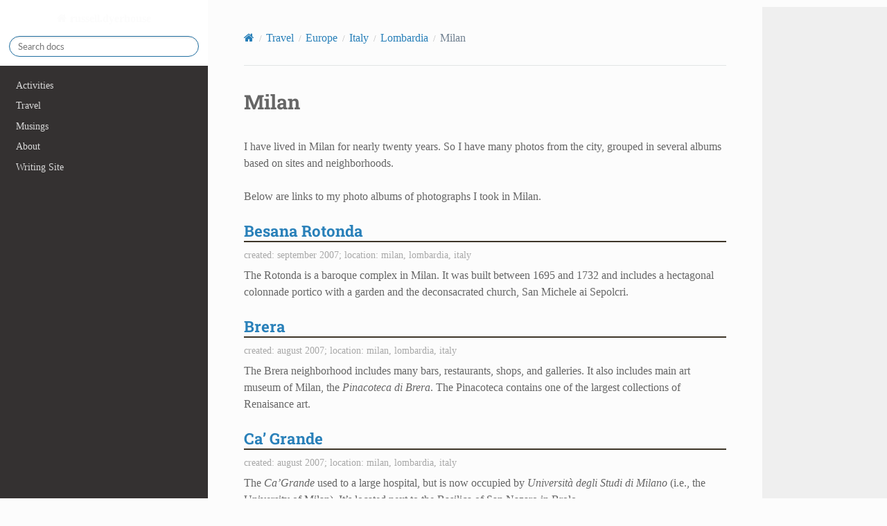

--- FILE ---
content_type: text/html
request_url: http://russell.dyerhouse.com/travel/europe/italy/lombardia/milano/index.page
body_size: 3751
content:
<!DOCTYPE html>
<html class="writer-html5" lang="en" data-content_root="../../../../../">
<head>
  <meta charset="utf-8" /><meta name="viewport" content="width=device-width, initial-scale=1" />
<meta content="Milan Travel Albums" name="title" />
<meta content="Russell Dyer's travel photos." name="description" />
<meta content="en-US" name="language" />
<meta content="Copyright 2005 - 2023, Russell J.T. Dyer. All Rights Reserved." name="copyright" />

  <meta name="viewport" content="width=device-width, initial-scale=1.0" />
  <title>Milan &mdash; Russell J.T. Dyer</title>
      <link rel="stylesheet" type="text/css" href="../../../../../_static/pygments.css?v=80d5e7a1" />
      <link rel="stylesheet" type="text/css" href="../../../../../_static/css/theme.css?v=86f27845" />
      <link rel="stylesheet" type="text/css" href="../../../../../_static/sphinxcontrib-images/LightBox2/lightbox2/dist/css/lightbox.css?v=5c84f910" />
      <link rel="stylesheet" type="text/css" href="../../../../../_static/main.css?v=402a29a9" />

  
  
        <script src="../../../../../_static/jquery.js?v=8dae8fb0"></script>
        <script src="../../../../../_static/_sphinx_javascript_frameworks_compat.js?v=2cd50e6c"></script>
        <script src="../../../../../_static/documentation_options.js?v=3a05677f"></script>
        <script src="../../../../../_static/doctools.js?v=888ff710"></script>
        <script src="../../../../../_static/sphinx_highlight.js?v=dc90522c"></script>
        <script src="../../../../../_static/sphinxcontrib-images/LightBox2/lightbox2/dist/js/lightbox.min.js?v=9f41b38d"></script>
        <script src="../../../../../_static/sphinxcontrib-images/LightBox2/lightbox2-customize/jquery-noconflict.js?v=12818e64"></script>
    <script src="../../../../../_static/js/theme.js"></script>
    <link rel="author" title="About these documents" href="../../../../../about.page" />
    <link rel="search" title="Search" href="../../../../../search.page" />
    <link rel="next" title="Milan Aquarium" href="aquarium/index.page" />
    <link rel="prev" title="Magenta 26" href="../magenta/photo-magenta-italy-26.page" /> 
</head>

<body class="wy-body-for-nav"> 
  <div class="wy-grid-for-nav">
    <nav data-toggle="wy-nav-shift" class="wy-nav-side">
      <div class="wy-side-scroll">
        <div class="wy-side-nav-search"  style="background: white" >

          
          
          <a href="../../../../../index.page" class="icon icon-home">
            russell.dyerhouse
          </a>
<div role="search">
  <form id="rtd-search-form" class="wy-form" action="../../../../../search.page" method="get">
    <input type="text" name="q" placeholder="Search docs" aria-label="Search docs" />
    <input type="hidden" name="check_keywords" value="yes" />
    <input type="hidden" name="area" value="default" />
  </form>
</div>
        </div><div class="wy-menu wy-menu-vertical" data-spy="affix" role="navigation" aria-label="Navigation menu">
              <ul>
<li class="toctree-l1"><a class="reference internal" href="../../../../../activities/index.page">Activities</a></li>
<li class="toctree-l1"><a class="reference internal" href="../../../../index.page">Travel</a></li>
<li class="toctree-l1"><a class="reference internal" href="../../../../../musings/index.page">Musings</a></li>
<li class="toctree-l1"><a class="reference internal" href="../../../../../about.page">About</a></li>
<li class="toctree-l1"><a class="reference external" href="http://russelljtdyer.com">Writing Site</a></li>
</ul>

        </div>
      </div>
    </nav>

    <section data-toggle="wy-nav-shift" class="wy-nav-content-wrap"><nav class="wy-nav-top" aria-label="Mobile navigation menu"  style="background: white" >
          <i data-toggle="wy-nav-top" class="fa fa-bars"></i>
          <a href="../../../../../index.page">russell.dyerhouse</a>
      </nav>

      <div class="wy-nav-content">
        <div class="rst-content">
          <div role="navigation" aria-label="Page navigation">
  <ul class="wy-breadcrumbs">
      <li><a href="../../../../../index.page" class="icon icon-home" aria-label="Home"></a></li>
          <li class="breadcrumb-item"><a href="../../../../index.page">Travel</a></li>
          <li class="breadcrumb-item"><a href="../../../index.page">Europe</a></li>
          <li class="breadcrumb-item"><a href="../../index.page">Italy</a></li>
          <li class="breadcrumb-item"><a href="../index.page">Lombardia</a></li>
      <li class="breadcrumb-item active">Milan</li>
      <li class="wy-breadcrumbs-aside">
      </li>
  </ul>
  <hr/>
</div>
          <div role="main" class="document" itemscope="itemscope" itemtype="http://schema.org/Article">
           <div itemprop="articleBody">
             
  <section id="milan">
<span id="travel-milano"></span><h1>Milan<a class="headerlink" href="#milan" title="Link to this heading">§</a></h1>
<p>I have lived in Milan for nearly twenty years. So I have many photos from the city, grouped in several albums based on sites and neighborhoods.</p>
<p>Below are links to my photo albums of photographs I took in Milan.</p>
<section id="besana-rotonda">
<h2><a class="reference internal" href="besana-rotonda/index.page#travel-milano-besana-rotonda"><span class="std std-ref">Besana Rotonda</span></a><a class="headerlink" href="#besana-rotonda" title="Link to this heading">§</a></h2>
<p class="item-stats">created: september 2007; location: milan, lombardia, italy</p>
<p>The Rotonda is a baroque complex in Milan. It was built between 1695 and 1732 and includes a hectagonal colonnade portico with a garden and the deconsacrated church, San Michele ai Sepolcri.</p>
</section>
<section id="brera">
<h2><a class="reference internal" href="brera/index.page#travel-milano-brera"><span class="std std-ref">Brera</span></a><a class="headerlink" href="#brera" title="Link to this heading">§</a></h2>
<p class="item-stats">created: august 2007; location: milan, lombardia, italy</p>
<p>The Brera neighborhood includes many bars, restaurants, shops, and galleries. It also includes main art museum of Milan, the <cite>Pinacoteca di Brera</cite>. The Pinacoteca contains one of the largest collections of Renaisance art.</p>
</section>
<section id="ca-grande">
<h2><a class="reference internal" href="ca-grande/index.page#travel-milano-ca-grande"><span class="std std-ref">Ca’ Grande</span></a><a class="headerlink" href="#ca-grande" title="Link to this heading">§</a></h2>
<p class="item-stats">created: august 2007; location: milan, lombardia, italy</p>
<p>The <cite>Ca’Grande</cite> used to a large hospital, but is now occupied by <cite>Università degli Studi di Milano</cite> (i.e., the University of Milan). It’s located next to the Basilica of San Nazaro in Brolo.</p>
</section>
<section id="civic-aquarium">
<h2><a class="reference internal" href="aquarium/index.page#travel-milano-acquarium"><span class="std std-ref">Civic Aquarium</span></a><a class="headerlink" href="#civic-aquarium" title="Link to this heading">§</a></h2>
<p class="item-stats">created: july 2007; location: milan, lombardia, italy</p>
<p>The Civic Aquarium of Milan is the third oldest aquarium in Europe. It was built in 1906 as part of the Milan International, the world’s fair of that year. It’s the only building remaining from the event.</p>
</section>
<section id="parco-sempione">
<h2><a class="reference internal" href="parco-sempione/index.page#travel-milano-parco-sempione"><span class="std std-ref">Parco Sempione</span></a><a class="headerlink" href="#parco-sempione" title="Link to this heading">§</a></h2>
<p class="item-stats">created: march 2008; location: milan, lombardia, italy</p>
<p>Parco Sempione is a large public park in Milan. Formed in 1888, with 95 acres, it’s located in the centre of the city. It includes a soccer arena, a couple of bars, an aquarium, and other public facilities, as well has plenty of pathways and ponds.</p>
</section>
<section id="piazza-cinque-giornate">
<h2><a class="reference internal" href="cinque-giornate/index.page#travel-milano-cinque-giornate"><span class="std std-ref">Piazza Cinque Giornate</span></a><a class="headerlink" href="#piazza-cinque-giornate" title="Link to this heading">§</a></h2>
<p class="item-stats">created: august 2007; location: milan, lombardia, italy</p>
<p>Starting on March 18 of 1848, there was a rebellion in Milan that lasted for five days and drove out Marshal Radetzky and his Austrian soldiers. It was the start of the first Italian war of independence. An obelisk monument and set of statues were built to commemorate that battle. This is my favorite statuary in Milan.</p>
</section>
<section id="piazza-dei-mercanti">
<h2><a class="reference internal" href="mercanti/index.page#travel-milano-mercanti"><span class="std std-ref">Piazza dei Mercanti</span></a><a class="headerlink" href="#piazza-dei-mercanti" title="Link to this heading">§</a></h2>
<p class="item-stats">created: february 2007; location: milan, lombardia, italy</p>
<p>Piazza Mercanti is a square in the center of Milan, near the Piazza del Duomo, In the past, during the Middle Ages, it was the main market place for the city.</p>
</section>
<section id="piazza-della-duomo">
<h2><a class="reference internal" href="duomo/index.page#travel-milano-duomo"><span class="std std-ref">Piazza della Duomo</span></a><a class="headerlink" href="#piazza-della-duomo" title="Link to this heading">§</a></h2>
<p class="item-stats">created: june 2007; location: milan, lombardia, italy</p>
<p>The cathedral in Milan, Italy is known as the <cite>Duomo</cite>. Inside are about 3500 works of art. In front is a large square with a statue of King Vittorio Emanuelle II of Italy.</p>
</section>
<section id="piazza-della-scala">
<h2><a class="reference internal" href="la-scala/index.page#travel-milano-la-scala"><span class="std std-ref">Piazza della Scala</span></a><a class="headerlink" href="#piazza-della-scala" title="Link to this heading">§</a></h2>
<p class="item-stats">created: march 2008; location: milan, lombardia, italy</p>
<p>La Scala is the famous opera house in Milan. There’s a small square in front of the theater with a monument of Leonardo da Vinci. This square connects with the back entrance to the Galleria.</p>
</section>
<section id="piazza-san-fedele">
<h2><a class="reference internal" href="san-fedele/index.page#travel-milano-san-fedele"><span class="std std-ref">Piazza San Fedele</span></a><a class="headerlink" href="#piazza-san-fedele" title="Link to this heading">§</a></h2>
<p class="item-stats">created: march 2008; location: milan, lombardia, italy</p>
<p>San Fedele church in Milan is a Jesuit church. It’s dedicated to St. Fidelis of Como, patron of Como.</p>
</section>
<section id="san-lorenzo-alle-colonne">
<h2><a class="reference internal" href="san-lorenzo/index.page#travel-milano-san-lorenzo"><span class="std std-ref">San Lorenzo alle Colonne</span></a><a class="headerlink" href="#san-lorenzo-alle-colonne" title="Link to this heading">§</a></h2>
<p class="item-stats">created: july 2007; location: milan, lombardia, italy</p>
<p>The Basilica of San Lorenzo Maggiore is a church in Milan. It was built in Roman times and subsequently rebuilt several times over a number of centuries.</p>
</section>
<section id="san-nazaro-basillica">
<h2><a class="reference internal" href="san-nazaro/index.page#travel-milano-san-nazaro"><span class="std std-ref">San Nazaro Basillica</span></a><a class="headerlink" href="#san-nazaro-basillica" title="Link to this heading">§</a></h2>
<p class="item-stats">created: august 2007; location: milan, lombardia, italy</p>
<p>The basilica of San Nazaro in Brolo, also known as San Nazaro Maggiore, is a church in Milan that was built in late fourth-century.</p>
</section>
<section id="santa-maria-delle-grazie">
<h2><a class="reference internal" href="santa-maria-grazie/index.page#travel-milano-santa-maria-della-grazie"><span class="std std-ref">Santa Maria delle Grazie</span></a><a class="headerlink" href="#santa-maria-delle-grazie" title="Link to this heading">§</a></h2>
<p class="item-stats">created: june 2009; location: milan, lombardia, italy</p>
<p>Santa Maria delle Grazie church in Milan, which includes a Dominican convent is where the mural of <cite>The Last Supper</cite> by Leonardo da Vinci is located.</p>
</section>
<section id="sforzesco-castle">
<h2><a class="reference internal" href="castello/index.page#travel-milano-castello"><span class="std std-ref">Sforzesco Castle</span></a><a class="headerlink" href="#sforzesco-castle" title="Link to this heading">§</a></h2>
<p class="item-stats">created: august 2007; location: milan, lombardia, italy</p>
<p>The Castello Sforzesco is a medieval castle in Milan, Italy. It was built in the 15th century by Francesco Sforza, then Duke of Milan. It’s one of the largest fortresses in Europe.</p>
</section>
<section id="the-galleria">
<h2><a class="reference internal" href="galleria/index.page#travel-milano-galleria"><span class="std std-ref">The Galleria</span></a><a class="headerlink" href="#the-galleria" title="Link to this heading">§</a></h2>
<p class="item-stats">created: august 2007; location: milan, lombardia, italy</p>
<p>The Galleria Vittorio Emanuele II — named after the first king of the Kingdom of Italy — is Italy’s oldest active closed-in shopping center.</p>
<div class="toctree-wrapper compound">
</div>
</section>
</section>


           </div>
          </div>
          <footer>

  <hr/>

  <div role="contentinfo">
    <p>&#169; Copyright 2005 - 2023, Russell J.T. Dyer. All Rights Reserved..</p>
  </div>

   

</footer>
        </div>
      </div>
    </section>
  </div>
  <script>
      jQuery(function () {
          SphinxRtdTheme.Navigation.enable(true);
      });
  </script> 

</body>
</html>

--- FILE ---
content_type: text/css
request_url: http://russell.dyerhouse.com/_static/main.css?v=402a29a9
body_size: 1395
content:
/*
main.css - style sheet for russell.dyerhouse.com
*/

body {
  margin: 10px 0;
  font-family: 'Patua One', Palatino;
  font-size: 16px;
  line-height: 1.8em;
  color: #666;
}
nav.relbar {
  display: none;
}
div#home h1 {
  display: none;
}
div.body {
  width: 100%;
  max-width: unset;
  margin: 20px 0;
}
div.toctree-wrapper.compound {
  display: none;
}

/* image styles */

div#home div.photo-frame img {
  float: left;
  width: 30%;
  border: 2px #3d3528 solid;
}
div.article-image {
  float: right;
}
div.article-image.full {
  width: 100%;
}
div.article-image.medium {
  width: 40%;
}
div.article-image.small {
  width: 25%;
}
figcaption {
  float: right;
  clear: right;
  width: 100%;
  margin-bottom: 6px;
  text-align: center;
}
div.article-image img {
  margin: 0 0 0 14px;
  width: 100%;
  border: 2px #3d3528 solid;
}

div.texter-box {
  display: block;
  float: left;
  clear: right;
  margin-left: 30px;
}
h1 {
  margin: 0;
  font-size: 1.8em !important;
  line-height: 2em;
}
h1#top {
  margin-top: 10px;
}
h2 {
  margin: 16px 0 0 0 !important;
  font-size: 1.4em !important;
  border-bottom: 2px #3d3528 solid;
}
h3 {
  margin: 10px 0 0 0 !important;
  font-size: 1.2em !important;
}
p {

}
ul {
  margin-top: 0;
  list-style-type: none;
}
li {
  list-style-type: none;
  color: #708090;  /* slategrey */
}
ol li {
  list-style-type: decimal;
  color: #708090;  /* slategrey */
}
a.external {
  border-bottom: none;
}


div.page-heading {
  float: left;
  width: 100%;
  margin-bottom: 8px;
  padding: 0;
  border-bottom: 2px solid #4F4F4F;  /* gray31 */;
}
div#home .page-heading {
  float: left;
  width: 100%;
  clear: both;
  margin: 0;
  margin-top: 20px;
  padding: 0;
  font-size: 2.2em;
  font-weight: 600;
  letter-spacing: 1.8px;
  color: #1874CD;  /* dodgerblue3 */;
  border: none;
}
#titlebar #site-name {
  font-size: 1.4em !important;
  font-weight: 600;
  letter-spacing: 1.8px;
  color: #1874CD;  /* dodgerblue3 */;
  line-height: 1.4em;
}
#titlebar #site-sub-heading {
  font-size: .8em;
  font-weight: 400;
  letter-spacing: 1.8px;
  color: #666666;  /* gray40 */
}
.home-box {
  float: left;
  width: 100%;
  clear: both;
  margin: 0;
  margin-bottom: 40px;
  padding: 0;
}
.home-photo {
  float: left;
  width: 36%;
  clear: left;
  margin: 0;
  padding: 0;
}
.home-welcome {
  float: left;
  clear: right;
  width: 60%;
  margin: 0;
  margin-left: 18px;
  padding: 0;
}
.home-welcome ul {
  padding: 0;
}
.home-welcome p,
.home-welcome li {
  margin: 2px 0;
  font-size: 1.2rem;
  font-weight: 400;
}
.home-welcome li {
  margin: 0;
  margin-left: 20px;
  padding: 0;
  list-style-type: none;
}
.section-heading,
div#musings .rubric,
div#activities .rubric {
  margin-top: 16px;
  font-size: 1.2em;
  letter-spacing: 1px;
  color: #666666;  /* gray40 */
  font-weight: 600;
  border-bottom: solid 1px #666666;
}
.sub-heading  {
  margin: 16px 0 6px 0;
  font-size: 1.1em;
  letter-spacing: 1px;
  color: #666666;  /* gray40 */
  font-weight: 600;
}
.rubric {
  margin: 10px 0 4px 0 !important;
  padding: 0;
  font-size: 1.4em !important;
  font-weight: 500;
  color: #333333;  /* gray20 */
}
h2 + p {
  margin-top: 0;
}
.rubric + p {
  margin-top: 6px;
}
div#activities p,
div#musings p {
  margin-bottom: 0;
}

/* special styles */

.slogan {
  float: left;
  width: 100%;
  clear: both;
  margin: 0;
  margin-bottom: 16px;
  font-size: .9em;
  font-weight: 400;
  letter-spacing: 1.2px;
  color: #666666;  /* gray40 */
  text-align: left;
}
.read-more {
  float: left;
  clear: both;
  width: 100%;
  margin: 0;
}
.read-more p {
  margin: 0;
}
.read-more span {
  font-style: italic;
  font-size: .8em;
}
.item-stats {
  float: left;
  clear: both;
  width: 100%;
  margin: 6px 0 !important;
  font-size: .9em;
  text-transform: lowercase;
  color: #A8A8A8;  /* gray66 */
}
.by-line p {
  margin-top: -10px;
  margin-bottom: 0;
}
.by-line .item-stats {
  margin-top: 0;
  margin-bottom: 20px;
}
.document .toctree-wrapper.compound {
  display: none;
}

/* ----- book styles ----- */

.book {
  float: right;
  clear: right;
  z-index: 10;
  margin: 0;
  margin-left: 20px;
  padding: 5px 10px;
  border-left: solid #666666 1px;
}
.book-image {
  float: right;
  width: 160px;
  margin: 0;
  margin-bottom: 6px;
  padding: 0;
}
img.book-cover {
  float: right;
  width: 160px;
  margin: 0;
  border: 1px #666666 solid;
}
.book-info {
  float: left;
  margin-right: 4px;
}
.book-info ul {
  padding: 0;
}
.book-info p,
.book-info li {
  margin: 0;
  padding: 0;
  font-size: .9em;
  list-style-type: none;
}

/* --- styles for photo albums --- */

div.list-albums {
  float: left;
  clear: all;
  width: 100%;
  margin: 0;
  margin-left: 20px;
}

.photo-album {
  float: left;
  clear: left;
  width: 100%;
  margin: 20px 0;
}
.photo-album .moderate {
  float: left;
  width: 300px;
  margin: 0;
  padding: 2px;
  border: 2px #f5deb3 solid;
}
.photo-album .moderate,
.photo-album .moderate .figure {
  margin: 0;
  padding: 0;
}
.photo-album .moderate img {
  width: 100%;
  margin: 0;
  padding: 0;
}
.travel-image {
  margin: 0;
  padding: 4px;
  border: 1px #666666 solid;
}
.travel-image.full img {
  width: 100%;
  margin: 0;
  padding: 0;
}
.collage-image {
  clear: both;
  width: 100%;
  margin: 0;
  padding: 4px;
  border: 1px #666666 solid;
}
.collage-image.full img {
  width: 100%;
  margin: 0;
  padding: 0;
}


/* mobile view */
@media (max-width: 768px)
{
  .collage-image {
    display: none;
  }
}


--- FILE ---
content_type: text/javascript
request_url: http://russell.dyerhouse.com/_static/documentation_options.js?v=3a05677f
body_size: 218
content:
const DOCUMENTATION_OPTIONS = {
    VERSION: '',
    LANGUAGE: 'en',
    COLLAPSE_INDEX: false,
    BUILDER: 'html',
    FILE_SUFFIX: '.page',
    LINK_SUFFIX: '.page',
    HAS_SOURCE: true,
    SOURCELINK_SUFFIX: '.txt',
    NAVIGATION_WITH_KEYS: false,
    SHOW_SEARCH_SUMMARY: true,
    ENABLE_SEARCH_SHORTCUTS: true,
};